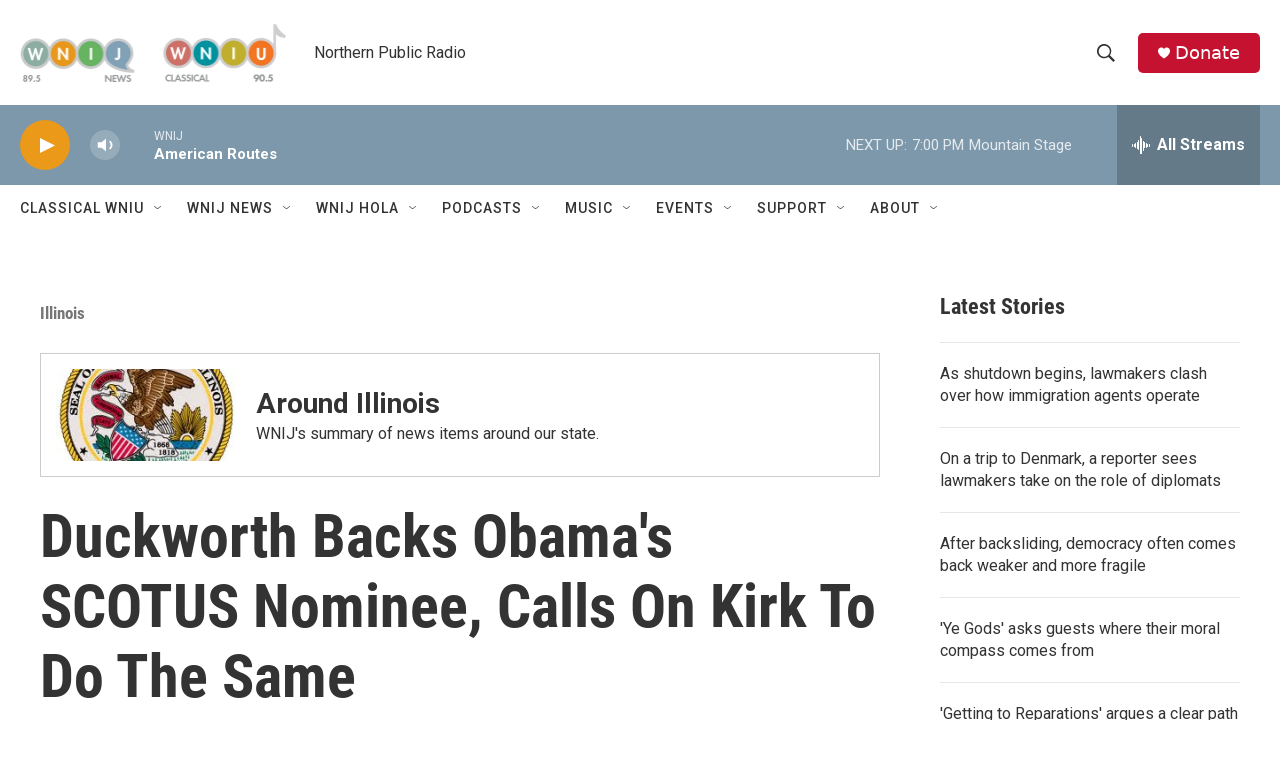

--- FILE ---
content_type: text/html; charset=utf-8
request_url: https://www.google.com/recaptcha/api2/aframe
body_size: 264
content:
<!DOCTYPE HTML><html><head><meta http-equiv="content-type" content="text/html; charset=UTF-8"></head><body><script nonce="fQQyY_Pioaq84afjm7pppg">/** Anti-fraud and anti-abuse applications only. See google.com/recaptcha */ try{var clients={'sodar':'https://pagead2.googlesyndication.com/pagead/sodar?'};window.addEventListener("message",function(a){try{if(a.source===window.parent){var b=JSON.parse(a.data);var c=clients[b['id']];if(c){var d=document.createElement('img');d.src=c+b['params']+'&rc='+(localStorage.getItem("rc::a")?sessionStorage.getItem("rc::b"):"");window.document.body.appendChild(d);sessionStorage.setItem("rc::e",parseInt(sessionStorage.getItem("rc::e")||0)+1);localStorage.setItem("rc::h",'1769903877895');}}}catch(b){}});window.parent.postMessage("_grecaptcha_ready", "*");}catch(b){}</script></body></html>